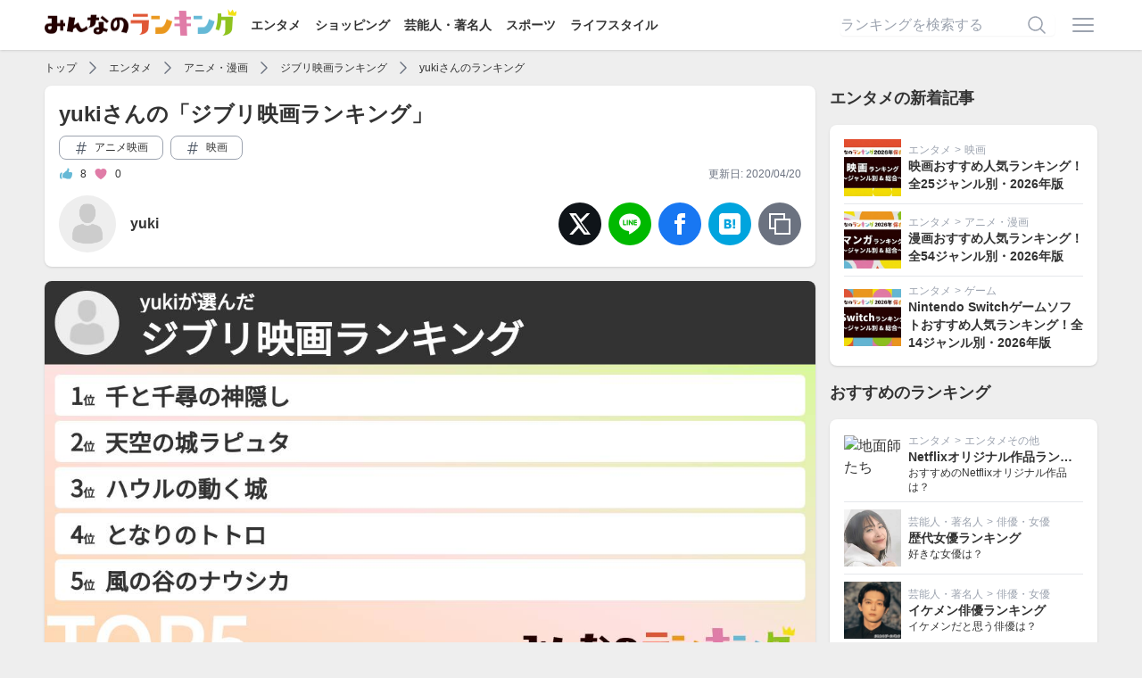

--- FILE ---
content_type: text/html; charset=utf-8
request_url: https://ranking.net/rankings/best-popular-ghibli-movies/d6af16e5
body_size: 14243
content:
<!DOCTYPE html><html lang="ja"><head><title>yukiさんの「ジブリ映画ランキング」 | みんなのランキング</title>
<link rel="canonical" href="https://ranking.net/rankings/best-popular-ghibli-movies/d6af16e5">
<meta name="robots" content="noindex, follow">
<meta property="og:site_name" content="みんなのランキング">
<meta property="og:title" content="yukiさんの「ジブリ映画ランキング」">
<meta property="og:description" content="1位～5位まで発表！あなたも自分のランキングを作って投票に参加しよう！">
<meta property="og:type" content="article">
<meta property="og:url" content="https://ranking.net/rankings/best-popular-ghibli-movies/d6af16e5">
<meta property="og:image" content="https://img.ranking.net/ogp/best-popular-ghibli-movies/d6af16e5.jpg">
<meta property="og:locale" content="ja_JP">
<meta property="fb:app_id" content="414592198979971">
<meta name="twitter:card" content="summary_large_image">
<meta name="twitter:title" content="yukiさんの「ジブリ映画ランキング」">
<meta name="twitter:image" content="https://img.ranking.net/ogp/best-popular-ghibli-movies/d6af16e5.jpg"><meta name="csrf-param" content="authenticity_token" />
<meta name="csrf-token" content="RLnx9PLbJLdt8jH-HWQOVfIy2ScKV-nyreG5LOtNaFmhoqQhOx3RMD1nGT3fvi9lm0sn1d9739UjVAn7EzPd0Q" /><link rel="stylesheet" href="/assets/application-9da482eb89444d69466324fd0dbe5230080be29c2c088032edcd8b64e0e2e615.css" media="all" /><script src="/dist/application.bb2cd2a12ba1b06314d0.js"></script><script src="/dist/delay.fb9de5a955d52da01f2d.js" defer="defer"></script><meta content="width=device-width,initial-scale=1" name="viewport" /><link href="/apple-touch-icon.png" rel="apple-touch-icon" sizes="180x180" /><link href="/site.webmanifest" rel="manifest" /><link color="#f76439" href="/safari-pinned-tab.svg" rel="mask-icon" /><meta content="#da532c" name="msapplication-TileColor" /><meta content="#ffffff" name="theme-color" /><script async="async" src="https://www.googletagmanager.com/gtag/js?id=UA-127253688-4"></script><script>window.dataLayer = window.dataLayer || [];
function gtag(){dataLayer.push(arguments);}
gtag('js', new Date());
gtag('config', 'UA-127253688-4');
(function(w,d,s,l,i){w[l]=w[l]||[];w[l].push({'gtm.start':new Date().getTime(),event:'gtm.js'});var f=d.getElementsByTagName(s)[0],j=d.createElement(s),dl=l!='dataLayer'?'&l='+l:'';j.async=true;j.src='https://www.googletagmanager.com/gtm.js?id='+i+dl;f.parentNode.insertBefore(j,f);})(window,document,'script','dataLayer','GTM-T5SWMVC');</script><script>window.gnsrcmd = window.gnsrcmd || {};
gnsrcmd.cmd = gnsrcmd.cmd || [];</script><script async="async" src="//rj.gssprt.jp/rm/213/857/m213857.js"></script></head><body class="flex flex-col min-h-screen"><noscript><iframe height="0" src="https://www.googletagmanager.com/ns.html?id=GTM-T5SWMVC" style="display:none;visibility:hidden" width="0"></iframe></noscript><header class="bg-white shadow z-30 py-3"><div class="relative flex container items-center justify-between"><div><a href="/"><img class="inline-block -mt-2" alt="みんなのランキング" src="/assets/logo-a6858a36ce0e041d1ba2d2bb697f062945d097c937364831959a0891f45d7291.png" width="215" height="30" /></a><div class="hidden lg:inline-block"><a class="text-sm font-bold ml-4" href="/entertainment">エンタメ</a><a class="text-sm font-bold ml-4" href="/shopping">ショッピング</a><a class="text-sm font-bold ml-4" href="/celebrity">芸能人・著名人</a><a class="text-sm font-bold ml-4" href="/sports">スポーツ</a><a class="text-sm font-bold ml-4" href="/lifestyle">ライフスタイル</a></div></div><div class="flex items-center"><form class="relative w-60 mr-4 hidden lg:inline-block" action="/search" accept-charset="UTF-8" method="get"><input name="utf8" type="hidden" value="&#x2713;" autocomplete="off" /><input placeholder="ランキングを検索する" class="input" type="text" name="q" id="q" /><button name="button" type="submit" class="absolute border-none bg-transparent top-1/2 right-2 transform -translate-y-1/2"><svg xmlns="http://www.w3.org/2000/svg" viewbox="0 0 24 24" fill="currentColor" aria-hidden="true" class="w-6 h-6 text-gray-400">
  <path fill-rule="evenodd" d="M10.5 3.75a6.75 6.75 0 100 13.5 6.75 6.75 0 000-13.5zM2.25 10.5a8.25 8.25 0 1114.59 5.28l4.69 4.69a.75.75 0 11-1.06 1.06l-4.69-4.69A8.25 8.25 0 012.25 10.5z" clip-rule="evenodd"></path>
</svg>
</button></form><a class="inline-block" onclick="$(&quot;#js-menu&quot;).toggle()" href="javascript:void(0)"><svg xmlns="http://www.w3.org/2000/svg" viewbox="0 0 24 24" fill="currentColor" aria-hidden="true" class="w-8 h-8 text-gray-400">
  <path fill-rule="evenodd" d="M3 6.75A.75.75 0 013.75 6h16.5a.75.75 0 010 1.5H3.75A.75.75 0 013 6.75zM3 12a.75.75 0 01.75-.75h16.5a.75.75 0 010 1.5H3.75A.75.75 0 013 12zm0 5.25a.75.75 0 01.75-.75h16.5a.75.75 0 010 1.5H3.75a.75.75 0 01-.75-.75z" clip-rule="evenodd"></path>
</svg>
</a></div><div class="menu" id="js-menu" style="display: none"><div class="md:hidden"><a class="text-right" onclick="$(&quot;#js-menu&quot;).toggle()" href="javascript:void(0)"><svg xmlns="http://www.w3.org/2000/svg" viewbox="0 0 24 24" fill="currentColor" aria-hidden="true" class="w-6 h-6 inline-block">
  <path fill-rule="evenodd" d="M5.47 5.47a.75.75 0 011.06 0L12 10.94l5.47-5.47a.75.75 0 111.06 1.06L13.06 12l5.47 5.47a.75.75 0 11-1.06 1.06L12 13.06l-5.47 5.47a.75.75 0 01-1.06-1.06L10.94 12 5.47 6.53a.75.75 0 010-1.06z" clip-rule="evenodd"></path>
</svg>
</a><span>ランキング検索</span><form class="relative px-4 py-2" action="/search" accept-charset="UTF-8" method="get"><input name="utf8" type="hidden" value="&#x2713;" autocomplete="off" /><input placeholder="ランキングを検索する" class="input" type="text" name="q" id="q" /><button name="button" type="submit" class="absolute border-none bg-transparent top-1/2 right-6 transform -translate-y-1/2"><svg xmlns="http://www.w3.org/2000/svg" viewbox="0 0 24 24" fill="currentColor" aria-hidden="true" class="w-6 h-6   text-gray-400">
  <path fill-rule="evenodd" d="M10.5 3.75a6.75 6.75 0 100 13.5 6.75 6.75 0 000-13.5zM2.25 10.5a8.25 8.25 0 1114.59 5.28l4.69 4.69a.75.75 0 11-1.06 1.06l-4.69-4.69A8.25 8.25 0 012.25 10.5z" clip-rule="evenodd"></path>
</svg>
</button></form><span>カテゴリ</span><a href="/">トップページ</a><a href="https://ranking.net/entertainment">エンタメ</a><a href="https://ranking.net/shopping">ショッピング</a><a href="https://ranking.net/celebrity">芸能人・著名人</a><a href="https://ranking.net/sports">スポーツ</a><a href="https://ranking.net/lifestyle">ライフスタイル</a><span>会員メニュー</span></div><a rel="nofollow" href="/login">ログイン</a><a rel="nofollow" href="/register">会員登録</a></div></div></header><main class="grow"><div class="container"><script type="application/ld+json">{
  "@context": "http://schema.org",
  "@type": "BreadcrumbList",
  "itemListElement": [
    {
      "@type": "ListItem",
      "position": 1,
      "item": {
        "@id": "https://ranking.net/",
        "name": "TOP"
      }
    },
    {
      "@type": "ListItem",
      "position": 2,
      "item": {
        "@id": "https://ranking.net/entertainment",
        "name": "エンタメ"
      }
    },
    {
      "@type": "ListItem",
      "position": 3,
      "item": {
        "@id": "https://ranking.net/entertainment/anime",
        "name": "アニメ・漫画"
      }
    },
    {
      "@type": "ListItem",
      "position": 4,
      "item": {
        "@id": "https://ranking.net/rankings/best-popular-ghibli-movies",
        "name": "ジブリ映画ランキング"
      }
    },
    {
      "@type": "ListItem",
      "position": 5,
      "item": {
        "@id": "https://ranking.net/rankings/best-popular-ghibli-movies/d6af16e5",
        "name": "yukiさんのランキング"
      }
    }
  ]
}</script><div class="flex items-center overflow-x-auto whitespace-nowrap h-6 text-xs my-2"><a class="shrink-0" href="/">トップ</a><svg xmlns="http://www.w3.org/2000/svg" viewbox="0 0 24 24" fill="currentColor" aria-hidden="true" class="shrink-0 inline-block w-5 h-5 text-gray-500 mx-2">
  <path fill-rule="evenodd" d="M16.28 11.47a.75.75 0 010 1.06l-7.5 7.5a.75.75 0 01-1.06-1.06L14.69 12 7.72 5.03a.75.75 0 011.06-1.06l7.5 7.5z" clip-rule="evenodd"></path>
</svg>
<a class="shrink-0" href="https://ranking.net/entertainment">エンタメ</a><svg xmlns="http://www.w3.org/2000/svg" viewbox="0 0 24 24" fill="currentColor" aria-hidden="true" class="shrink-0 inline-block w-5 h-5 text-gray-500 mx-2">
  <path fill-rule="evenodd" d="M16.28 11.47a.75.75 0 010 1.06l-7.5 7.5a.75.75 0 01-1.06-1.06L14.69 12 7.72 5.03a.75.75 0 011.06-1.06l7.5 7.5z" clip-rule="evenodd"></path>
</svg>
<a class="shrink-0" href="https://ranking.net/entertainment/anime">アニメ・漫画</a><svg xmlns="http://www.w3.org/2000/svg" viewbox="0 0 24 24" fill="currentColor" aria-hidden="true" class="shrink-0 inline-block w-5 h-5 text-gray-500 mx-2">
  <path fill-rule="evenodd" d="M16.28 11.47a.75.75 0 010 1.06l-7.5 7.5a.75.75 0 01-1.06-1.06L14.69 12 7.72 5.03a.75.75 0 011.06-1.06l7.5 7.5z" clip-rule="evenodd"></path>
</svg>
<a class="shrink-0" href="https://ranking.net/rankings/best-popular-ghibli-movies">ジブリ映画ランキング</a><svg xmlns="http://www.w3.org/2000/svg" viewbox="0 0 24 24" fill="currentColor" aria-hidden="true" class="shrink-0 inline-block w-5 h-5 text-gray-500 mx-2">
  <path fill-rule="evenodd" d="M16.28 11.47a.75.75 0 010 1.06l-7.5 7.5a.75.75 0 01-1.06-1.06L14.69 12 7.72 5.03a.75.75 0 011.06-1.06l7.5 7.5z" clip-rule="evenodd"></path>
</svg>
<a class="shrink-0" href="https://ranking.net/rankings/best-popular-ghibli-movies/d6af16e5">yukiさんのランキング</a></div><div class="lg:flex lg:space-x-4"><div class="grow"><div class="box"><h1 class="text-xl sm:text-2xl font-bold">yukiさんの「ジブリ映画ランキング」</h1><ul class="flex flex-wrap text-xs"><li class="mt-2 mr-2"><a class="block border border-gray-400 rounded-lg py-1 px-4" href="/tags/00ee59"><svg xmlns="http://www.w3.org/2000/svg" viewbox="0 0 24 24" fill="currentColor" aria-hidden="true" class="inline-block h-4 w-4 mr-1 text-gray-600">
  <path fill-rule="evenodd" d="M11.097 1.515a.75.75 0 01.589.882L10.666 7.5h4.47l1.079-5.397a.75.75 0 111.47.294L16.665 7.5h3.585a.75.75 0 010 1.5h-3.885l-1.2 6h3.585a.75.75 0 010 1.5h-3.885l-1.08 5.397a.75.75 0 11-1.47-.294l1.02-5.103h-4.47l-1.08 5.397a.75.75 0 01-1.47-.294l1.02-5.103H3.75a.75.75 0 110-1.5h3.885l1.2-6H5.25a.75.75 0 010-1.5h3.885l1.08-5.397a.75.75 0 01.882-.588zM10.365 9l-1.2 6h4.47l1.2-6h-4.47z" clip-rule="evenodd"></path>
</svg>
アニメ映画</a></li><li class="mt-2 mr-2"><a class="block border border-gray-400 rounded-lg py-1 px-4" href="/tags/01c612"><svg xmlns="http://www.w3.org/2000/svg" viewbox="0 0 24 24" fill="currentColor" aria-hidden="true" class="inline-block h-4 w-4 mr-1 text-gray-600">
  <path fill-rule="evenodd" d="M11.097 1.515a.75.75 0 01.589.882L10.666 7.5h4.47l1.079-5.397a.75.75 0 111.47.294L16.665 7.5h3.585a.75.75 0 010 1.5h-3.885l-1.2 6h3.585a.75.75 0 010 1.5h-3.885l-1.08 5.397a.75.75 0 11-1.47-.294l1.02-5.103h-4.47l-1.08 5.397a.75.75 0 01-1.47-.294l1.02-5.103H3.75a.75.75 0 110-1.5h3.885l1.2-6H5.25a.75.75 0 010-1.5h3.885l1.08-5.397a.75.75 0 01.882-.588zM10.365 9l-1.2 6h4.47l1.2-6h-4.47z" clip-rule="evenodd"></path>
</svg>
映画</a></li></ul><div class="flex text-xs mt-2"><div class="grow flex items-center"><svg xmlns="http://www.w3.org/2000/svg" viewbox="0 0 24 24" fill="currentColor" aria-hidden="true" class="inline-block w-4 h-4 text-minran-blue mr-2">
  <path d="M7.493 18.75c-.425 0-.82-.236-.975-.632A7.48 7.48 0 016 15.375c0-1.75.599-3.358 1.602-4.634.151-.192.373-.309.6-.397.473-.183.89-.514 1.212-.924a9.042 9.042 0 012.861-2.4c.723-.384 1.35-.956 1.653-1.715a4.498 4.498 0 00.322-1.672V3a.75.75 0 01.75-.75 2.25 2.25 0 012.25 2.25c0 1.152-.26 2.243-.723 3.218-.266.558.107 1.282.725 1.282h3.126c1.026 0 1.945.694 2.054 1.715.045.422.068.85.068 1.285a11.95 11.95 0 01-2.649 7.521c-.388.482-.987.729-1.605.729H14.23c-.483 0-.964-.078-1.423-.23l-3.114-1.04a4.501 4.501 0 00-1.423-.23h-.777zM2.331 10.977a11.969 11.969 0 00-.831 4.398 12 12 0 00.52 3.507c.26.85 1.084 1.368 1.973 1.368H4.9c.445 0 .72-.498.523-.898a8.963 8.963 0 01-.924-3.977c0-1.708.476-3.305 1.302-4.666.245-.403-.028-.959-.5-.959H4.25c-.832 0-1.612.453-1.918 1.227z"></path>
</svg>
<span class="mr-2">8</span><svg xmlns="http://www.w3.org/2000/svg" viewbox="0 0 24 24" fill="currentColor" aria-hidden="true" class="inline-block w-4 h-4 text-minran-pink mr-2">
  <path d="M11.645 20.91l-.007-.003-.022-.012a15.247 15.247 0 01-.383-.218 25.18 25.18 0 01-4.244-3.17C4.688 15.36 2.25 12.174 2.25 8.25 2.25 5.322 4.714 3 7.688 3A5.5 5.5 0 0112 5.052 5.5 5.5 0 0116.313 3c2.973 0 5.437 2.322 5.437 5.25 0 3.925-2.438 7.111-4.739 9.256a25.175 25.175 0 01-4.244 3.17 15.247 15.247 0 01-.383.219l-.022.012-.007.004-.003.001a.752.752 0 01-.704 0l-.003-.001z"></path>
</svg>
<span>0</span></div><div class="shrink-0 flex items-center text-gray-500">更新日: 2020/04/20</div></div><div class="md:flex"><div class="relative grow flex items-center mt-4"><img alt="yuki" class="js-lozad h-16 w-16 rounded-full mr-4" data-src="/assets/no-user-icon-5cca1db4075b5fdc2607779373dd9c123288bca9db963aaee944394b0d692de0.png" src="/assets/no-image-b2a3fdc7ae8f1673e511b738012d82087a0377c852a82f0ae99edd4688847e97.png" width="450" height="450" /><div><p class="font-bold"><a class="wrap-link" href="/users/yukiy156">yuki</a></p></div></div><div class="flex-0 flex items-center justify-center"><div class="flex space-x-2 text-white justify-center mt-4"><a target="_blank" class="no-style-button w-12 h-12 rounded-full bg-twitter" href="https://twitter.com/intent/tweet?text=yuki%E3%81%8C%E9%81%B8%E3%82%93%E3%81%A0+%23%E3%82%B8%E3%83%96%E3%83%AA%E6%98%A0%E7%94%BB%E3%83%A9%E3%83%B3%E3%82%AD%E3%83%B3%E3%82%B0%0A%0A1%E4%BD%8D%3A+%23%E5%8D%83%E3%81%A8%E5%8D%83%E5%B0%8B%E3%81%AE%E7%A5%9E%E9%9A%A0%E3%81%97%0A2%E4%BD%8D%3A+%23%E5%A4%A9%E7%A9%BA%E3%81%AE%E5%9F%8E%E3%83%A9%E3%83%94%E3%83%A5%E3%82%BF%0A3%E4%BD%8D%3A+%23%E3%83%8F%E3%82%A6%E3%83%AB%E3%81%AE%E5%8B%95%E3%81%8F%E5%9F%8E%0A%0A%E2%96%BC%E8%A9%B3%E3%81%97%E3%81%8F%E3%81%AF%E3%81%93%E3%81%A1%E3%82%89%0Ahttps%3A%2F%2Franking.net%2Frankings%2Fbest-popular-ghibli-movies%2Fd6af16e5+%23%E3%81%BF%E3%82%93%E3%81%AA%E3%81%AE%E3%83%A9%E3%83%B3%E3%82%AD%E3%83%B3%E3%82%B0+%40minran_official%E3%81%8B%E3%82%89"><svg aria-label="X" class="h-6 w-6" fill="currentColor" viewBox="0 0 24 24" xmlns="http://www.w3.org/2000/svg"><path d="M19.633 0h3.771L13.8 10.207 24 24h-7.41l-5.79-7.51L3.9 24H.124L8.952 13.956 0 0h7.563l5.247 6.917L19.633 0Zm-1.323 21.574h2.088L6.731 2.426H4.55L18.31 21.574Z"></path></svg></a><a class="no-style-button w-12 h-12 rounded-full bg-line" href="https://line.naver.jp/R/msg/text/?https%3A%2F%2Franking.net%2Frankings%2Fbest-popular-ghibli-movies%2Fd6af16e5"><svg class="h-6 w-6" fill="currentColor" viewBox="0 0 24 24" xmlns="http://www.w3.org/2000/svg"><path d="m12 .5c-6.615 0-12 4.398-12 9.803 0 4.841 4.27 8.897 10.035 9.668.391.083.923.26 1.058.594.12.303.079.771.038 1.087l-.164 1.026c-.045.303-.24 1.193 1.049.649 1.291-.542 6.916-4.104 9.436-7.019 1.724-1.9 2.548-3.847 2.548-6.005 0-5.405-5.385-9.803-12-9.803zm-4.697 13.017h-2.386c-.345 0-.63-.287-.63-.633v-4.801c0-.347.285-.634.63-.634.348 0 .63.287.63.634v4.167h1.756c.348 0 .629.285.629.634 0 .346-.282.633-.629.633zm2.466-.633c0 .346-.282.633-.631.633-.345 0-.627-.287-.627-.633v-4.801c0-.347.282-.634.63-.634.346 0 .628.287.628.634zm5.741 0c0 .272-.174.513-.432.6-.064.021-.133.031-.199.031-.211 0-.391-.091-.51-.252l-2.443-3.338v2.958c0 .346-.279.633-.631.633-.346 0-.626-.287-.626-.633v-4.8c0-.272.173-.513.43-.599.06-.023.136-.033.194-.033.195 0 .375.105.495.256l2.462 3.351v-2.975c0-.347.282-.634.63-.634.345 0 .63.287.63.634zm3.855-3.035c.349 0 .63.287.63.635 0 .347-.281.634-.63.634h-1.755v1.132h1.755c.349 0 .63.285.63.634 0 .346-.281.633-.63.633h-2.386c-.345 0-.627-.287-.627-.633v-4.801c0-.347.282-.634.63-.634h2.386c.346 0 .627.287.627.634 0 .351-.281.634-.63.634h-1.755v1.132z"></path></svg></a><a onclick="window.open(this.href, &#39;FBwindow&#39;, &#39;width=650, height=450, menubar=no, toolbar=no, scrollbars=yes&#39;); return false;" class="no-style-button w-12 h-12 rounded-full bg-facebook" href="https://www.facebook.com/share.php?u=https%3A%2F%2Franking.net%2Frankings%2Fbest-popular-ghibli-movies%2Fd6af16e5"><svg class="h-6 w-6" fill="currentColor" viewBox="0 0 24 24" xmlns="http://www.w3.org/2000/svg"><path d="M9 8h-3v4h3v12h5v-12h3.642l.358-4h-4v-1.667c0-.955.192-1.333 1.115-1.333h2.885v-5h-3.808c-3.596 0-5.192 1.583-5.192 4.615v3.385z"></path></svg></a><a target="_blank" class="no-style-button w-12 h-12 rounded-full bg-hatena" href="http://b.hatena.ne.jp/entry/https://ranking.net/rankings/best-popular-ghibli-movies/d6af16e5"><svg class="h-6 w-6" fill="currentColor" viewBox="0 0 24 24" xmlns="http://www.w3.org/2000/svg"><path d="M20.47 0C22.42 0 24 1.58 24 3.53v16.94c0 1.95-1.58 3.53-3.53 3.53H3.53C1.58 24 0 22.42 0 20.47V3.53C0 1.58 1.58 0 3.53 0h16.94zm-3.705 14.47c-.78 0-1.41.63-1.41 1.41s.63 1.414 1.41 1.414 1.41-.645 1.41-1.425-.63-1.41-1.41-1.41zM8.61 17.247c1.2 0 2.056-.042 2.58-.12.526-.084.976-.222 1.32-.412.45-.232.78-.564 1.02-.99s.36-.915.36-1.48c0-.78-.21-1.403-.63-1.87-.42-.48-.99-.734-1.74-.794.66-.18 1.156-.45 1.456-.81.315-.344.465-.824.465-1.424 0-.48-.103-.885-.3-1.26-.21-.36-.493-.645-.883-.87-.345-.195-.735-.315-1.215-.405-.464-.074-1.29-.12-2.474-.12H5.654v10.486H8.61zm.736-4.185c.705 0 1.185.088 1.44.262.27.18.39.495.39.93 0 .405-.135.69-.42.855-.27.18-.765.254-1.44.254H8.31v-2.297h1.05zm8.656.706v-7.06h-2.46v7.06H18zM8.925 9.08c.71 0 1.185.08 1.432.24.245.16.367.435.367.83 0 .38-.13.646-.39.804-.265.154-.747.232-1.452.232h-.57V9.08h.615z"></path></svg></a><a class="no-style-button w-12 h-12 rounded-full bg-gray-500" onclick="_copyUrl()" href="javascript:void(0)"><svg class="h-6 w-6" fill="currentColor" viewBox="0 0 24 24" xmlns="http://www.w3.org/2000/svg"><path d="M18 6v-6h-18v18h6v6h18v-18h-6zm-12 10h-4v-14h14v4h-10v10zm16 6h-14v-14h14v14z"></path></svg></a></div><script>const _copyUrl = function() {
  const element = $(`<textarea style='position: fixed; left: -1000px;'>${location.href}</textarea>`)
  $("body").append(element)
  element.select()
  document.execCommand("copy")
  element.remove()
  alert("URLをコピーしました。")
}</script></div></div></div><div class="fit-box text-sm overflow-hidden mt-4"><img alt="yukiさんの「ジブリ映画ランキング」" style="display: none" onload="$(this).show()" onerror="$(&quot;#js-wait&quot;).show(); $(this).remove()" data-src="https://img.ranking.net/ogp/best-popular-ghibli-movies/d6af16e5.jpg" class="js-lozad" src="/assets/no-image-b2a3fdc7ae8f1673e511b738012d82087a0377c852a82f0ae99edd4688847e97.png" /><div class="bg-gray-100 flex items-center justify-center h-[200px]" id="js-wait" style="display: none"><div class="text-center"><p class="font-bold text-2xl text-gray-500">SNSシェア用の画像作成中</p><p class="text-xs text-gray-500">SNSでシェアしやすいように、yukiさんの専用ランキング画像を作成しています。<br />作成完了までしばらくお待ち下さい。</p></div></div><div class="p-4"><p class="text-center">ランキング結果をSNSでシェアしよう</p><a target="_blank" class="button bg-twitter w-80 max-w-full mt-4" href="https://twitter.com/intent/tweet?text=yuki%E3%81%8C%E9%81%B8%E3%82%93%E3%81%A0+%23%E3%82%B8%E3%83%96%E3%83%AA%E6%98%A0%E7%94%BB%E3%83%A9%E3%83%B3%E3%82%AD%E3%83%B3%E3%82%B0%0A%0A1%E4%BD%8D%3A+%23%E5%8D%83%E3%81%A8%E5%8D%83%E5%B0%8B%E3%81%AE%E7%A5%9E%E9%9A%A0%E3%81%97%0A2%E4%BD%8D%3A+%23%E5%A4%A9%E7%A9%BA%E3%81%AE%E5%9F%8E%E3%83%A9%E3%83%94%E3%83%A5%E3%82%BF%0A3%E4%BD%8D%3A+%23%E3%83%8F%E3%82%A6%E3%83%AB%E3%81%AE%E5%8B%95%E3%81%8F%E5%9F%8E%0A%0A%E2%96%BC%E8%A9%B3%E3%81%97%E3%81%8F%E3%81%AF%E3%81%93%E3%81%A1%E3%82%89%0Ahttps%3A%2F%2Franking.net%2Frankings%2Fbest-popular-ghibli-movies%2Fd6af16e5+%23%E3%81%BF%E3%82%93%E3%81%AA%E3%81%AE%E3%83%A9%E3%83%B3%E3%82%AD%E3%83%B3%E3%82%B0+%40minran_official%E3%81%8B%E3%82%89">Twitterでシェア</a></div></div><div class="grid md:grid-cols-2 gap-2 mt-4"><a class="button bg-minran-red w-full" href="/rankings/best-popular-ghibli-movies">総合ランキングを見る</a><a class="button bg-minran-blue w-full" rel="nofollow" data-remote="true" href="/ranking/search?ranking=best-popular-ghibli-movies">ランキングを作成・編集する</a></div><div class="ranking-ribbon mt-4 mb-8"><h2>ランキング結果</h2></div><div class="fit-box overflow-hidden mt-4" data-item="0e2a1a" id="0e2a1a"><div class="p-4"><h3 class="relative text-xl font-bold pl-16"><strong class="ranking-num"><span>1</span>位</strong><a href="/items/0e2a1a">千と千尋の神隠し</a></h3><div class="sm:flex sm:space-x-4 mt-4"><div class="sm:shrink-0"><a href="/items/0e2a1a"><img alt="千と千尋の神隠し" class="js-lozad w-60 h-60 object-cover max-w-full mx-auto" data-src="https://m.media-amazon.com/images/I/51KX4zMgahL._SS500_.jpg" src="/assets/no-image-b2a3fdc7ae8f1673e511b738012d82087a0377c852a82f0ae99edd4688847e97.png" width="500" height="500" /></a><p class="text-xs text-right mt-2">引用元: <a target="_blank" class="text-minran-blue underline" href="https://www.amazon.co.jp/dp/B00K73479A?tag=minran-22&amp;linkCode=ogi&amp;th=1&amp;psc=1">Amazon</a></p></div><div class="sm:grow"><table class="w-full text-xs mt-4 sm:mt-0"><tr class="first:border-t border-b"><th class="w-24 md:w-40 text-left py-1">あらすじ・スト－リー</th><td class="py-1">両親の車で引っ越し先に向かう途中、千尋たちは不思議な街に迷い込んでしまった。なんとそこは、八百万の神々が訪れる街であり、普通の人間が踏み入れてはならない場所だった。<br>神々への料理を勝手に食べたことにより、両親は豚の姿に、千尋自身も消滅しかかっていたが、千尋のことを知っているという少年&quot;ハク&quot;に助けられる。</td></tr><tr class="first:border-t border-b"><th class="w-24 md:w-40 text-left py-1">制作年</th><td class="py-1">2001年</td></tr><tr class="first:border-t border-b"><th class="w-24 md:w-40 text-left py-1">上映時間</th><td class="py-1">124分</td></tr><tr class="first:border-t border-b"><th class="w-24 md:w-40 text-left py-1">監督</th><td class="py-1"><a href="https://ranking.net/items/372a91/">宮崎駿</a></td></tr><tr class="first:border-t border-b"><th class="w-24 md:w-40 text-left py-1">プロデューサー</th><td class="py-1">原徹</td></tr><tr class="first:border-t border-b"><th class="w-24 md:w-40 text-left py-1">メインキャスト</th><td class="py-1"><a href="https://ranking.net/items/f3513a/">柊瑠美</a>（<a href="https://ranking.net/items/8949ac/">荻野千尋</a>）、<a href="https://ranking.net/items/5e2b30/">入野自由</a>（<a href="https://ranking.net/items/f2bb2c/">ハク</a>）、<a href="https://ranking.net/items/6d78e2/">夏木マリ</a>（湯婆婆/銭婆）、<a href="https://ranking.net/items/ee58df/">菅原文太</a>（<a href="https://ranking.net/items/6926bf/">釜爺</a>）、玉井夕海（<a href="https://ranking.net/items/c61399/">リン</a>）ほか</td></tr><tr class="first:border-t border-b"><th class="w-24 md:w-40 text-left py-1">主題歌・挿入歌</th><td class="py-1"><a href="https://ranking.net/items/6c92df/">いつも何度でも / 木村弓</a></td></tr><tr class="first:border-t border-b"><th class="w-24 md:w-40 text-left py-1">制作会社</th><td class="py-1">スタジオジブリ</td></tr><tr class="first:border-t border-b"><th class="w-24 md:w-40 text-left py-1">公式サイト</th><td class="py-1">-</td></tr></table></div></div></div><div class="js-comment border-t p-4" data-user="d6af16e5"><h4 class="font-bold">いつまで経っても一番好き！</h4><p class="js-body text-sm mt-2">初めは弱気な主人公である千尋が様々な人に出会い成長し、強くたくましく生きる姿に感動しました。豚にされてしまった両親のために湯屋で働き、精神的に成長していく姿がいじらしくて、見る度に心の中でずっと応援してしまいます。また、ハクが美しくてかっこいい！ハクとの最後のシーンは涙なしには見れません。その他には様々なキャラの個性が強く見るたびにどんどん引き込まれていくような感覚になるので楽しくオススメです。</p><div class="flex justify-end mt-4"><div class="js-like flex border rounded-lg overflow-hidden mr-2"><a class="shrink-0 flex items-center space-x-2 hover:bg-gray-100 hover:no-underline py-1 px-2 border-r" rel="nofollow" data-method="post" data-remote="true" href="/like?item=0e2a1a&amp;ranking=best-popular-ghibli-movies&amp;type=good&amp;user=d6af16e5"><svg xmlns="http://www.w3.org/2000/svg" fill="none" viewbox="0 0 24 24" stroke-width="1.5" stroke="currentColor" aria-hidden="true" class="inline-block w-5 h-5">
  <path stroke-linecap="round" stroke-linejoin="round" d="M6.633 10.5c.806 0 1.533-.446 2.031-1.08a9.041 9.041 0 012.861-2.4c.723-.384 1.35-.956 1.653-1.715a4.498 4.498 0 00.322-1.672V3a.75.75 0 01.75-.75A2.25 2.25 0 0116.5 4.5c0 1.152-.26 2.243-.723 3.218-.266.558.107 1.282.725 1.282h3.126c1.026 0 1.945.694 2.054 1.715.045.422.068.85.068 1.285a11.95 11.95 0 01-2.649 7.521c-.388.482-.987.729-1.605.729H13.48c-.483 0-.964-.078-1.423-.23l-3.114-1.04a4.501 4.501 0 00-1.423-.23H5.904M14.25 9h2.25M5.904 18.75c.083.205.173.405.27.602.197.4-.078.898-.523.898h-.908c-.889 0-1.713-.518-1.972-1.368a12 12 0 01-.521-3.507c0-1.553.295-3.036.831-4.398C3.387 10.203 4.167 9.75 5 9.75h1.053c.472 0 .745.556.5.96a8.958 8.958 0 00-1.302 4.665c0 1.194.232 2.333.654 3.375z"></path>
</svg>
<span class="js-like-count text-xs">0</span></a><a class="shrink-0 hover:bg-gray-100 py-1 px-2" rel="nofollow" data-method="post" data-remote="true" href="/like?item=0e2a1a&amp;ranking=best-popular-ghibli-movies&amp;type=bad&amp;user=d6af16e5"><svg xmlns="http://www.w3.org/2000/svg" fill="none" viewbox="0 0 24 24" stroke-width="1.5" stroke="currentColor" aria-hidden="true" class="inline-block w-5 h-5">
  <path stroke-linecap="round" stroke-linejoin="round" d="M7.5 15h2.25m8.024-9.75c.011.05.028.1.052.148.591 1.2.924 2.55.924 3.977a8.96 8.96 0 01-.999 4.125m.023-8.25c-.076-.365.183-.75.575-.75h.908c.889 0 1.713.518 1.972 1.368.339 1.11.521 2.287.521 3.507 0 1.553-.295 3.036-.831 4.398C20.613 14.547 19.833 15 19 15h-1.053c-.472 0-.745-.556-.5-.96a8.95 8.95 0 00.303-.54m.023-8.25H16.48a4.5 4.5 0 01-1.423-.23l-3.114-1.04a4.5 4.5 0 00-1.423-.23H6.504c-.618 0-1.217.247-1.605.729A11.95 11.95 0 002.25 12c0 .434.023.863.068 1.285C2.427 14.306 3.346 15 4.372 15h3.126c.618 0 .991.724.725 1.282A7.471 7.471 0 007.5 19.5a2.25 2.25 0 002.25 2.25.75.75 0 00.75-.75v-.633c0-.573.11-1.14.322-1.672.304-.76.93-1.33 1.653-1.715a9.04 9.04 0 002.86-2.4c.498-.634 1.226-1.08 2.032-1.08h.384"></path>
</svg>
</a></div></div></div></div><div class="fit-box overflow-hidden mt-4" data-item="0ca748" id="0ca748"><div class="p-4"><h3 class="relative text-xl font-bold pl-16"><strong class="ranking-num"><span>2</span>位</strong><a href="/items/0ca748">天空の城ラピュタ</a></h3><div class="sm:flex sm:space-x-4 mt-4"><div class="sm:shrink-0"><a href="/items/0ca748"><img alt="天空の城ラピュタ" class="js-lozad w-60 h-60 object-cover max-w-full mx-auto" data-src="https://m.media-amazon.com/images/I/51mvIqLeiCL._SS500_.jpg" src="/assets/no-image-b2a3fdc7ae8f1673e511b738012d82087a0377c852a82f0ae99edd4688847e97.png" width="500" height="500" /></a><p class="text-xs text-right mt-2">引用元: <a target="_blank" class="text-minran-blue underline" href="https://www.amazon.co.jp/dp/B00005R5J4?tag=minran-22&amp;linkCode=ogi&amp;th=1&amp;psc=1">Amazon</a></p></div><div class="sm:grow"><table class="w-full text-xs mt-4 sm:mt-0"><tr class="first:border-t border-b"><th class="w-24 md:w-40 text-left py-1">あらすじ・スト－リー</th><td class="py-1">母から受け継いだ謎の青い石『飛行石』が理由で政府の特務機関に追われていたシータ。ムスカの手からシータを救い出したパズーとドーラ率いる空賊は、飛行戦艦ゴリアテを追って空へと向かう。しかし、逆にゴリアテに下に回り込まれ襲撃を受けてしまいピンチに陥る。パズーたちは攻撃を避けるため、船巨大な低気圧の塊『竜の巣』へと飛び込んだ。</td></tr><tr class="first:border-t border-b"><th class="w-24 md:w-40 text-left py-1">制作年</th><td class="py-1">1986年</td></tr><tr class="first:border-t border-b"><th class="w-24 md:w-40 text-left py-1">上映時間</th><td class="py-1">124分</td></tr><tr class="first:border-t border-b"><th class="w-24 md:w-40 text-left py-1">原作</th><td class="py-1">宮崎駿</td></tr><tr class="first:border-t border-b"><th class="w-24 md:w-40 text-left py-1">監督</th><td class="py-1"><a href="https://ranking.net/items/372a91/">宮崎駿</a></td></tr><tr class="first:border-t border-b"><th class="w-24 md:w-40 text-left py-1">プロデューサー</th><td class="py-1">高畑勲</td></tr><tr class="first:border-t border-b"><th class="w-24 md:w-40 text-left py-1">メインキャスト</th><td class="py-1"><a href="https://ranking.net/items/4fc3d3/">田中真弓</a>（<a href="https://ranking.net/items/b84f84/">パズー</a>）、横沢啓子（<a href="https://ranking.net/items/d6e5ce/">シータ</a>）、初井言榮（<a href="https://ranking.net/items/859fd9/">ドーラ</a>）、寺田農（<a href="https://ranking.net/items/51674b/">ムスカ</a>）、<a href="https://ranking.net/items/a141db/">糸博</a>（親方）ほか</td></tr><tr class="first:border-t border-b"><th class="w-24 md:w-40 text-left py-1">主題歌・挿入歌</th><td class="py-1">君をのせて / 井上杏美（現：井上あずみ）</td></tr><tr class="first:border-t border-b"><th class="w-24 md:w-40 text-left py-1">制作会社</th><td class="py-1">スタジオジブリ</td></tr><tr class="first:border-t border-b"><th class="w-24 md:w-40 text-left py-1">公式サイト</th><td class="py-1">-</td></tr><tr class="first:border-t border-b"><th class="w-24 md:w-40 text-left py-1">動画配信サービス</th><td class="py-1">U-NEXT：なし<br>Amazon Prime Video：なし<br>Netflix：なし<br>Hulu：なし</td></tr></table></div></div></div><div class="js-comment border-t p-4" data-user="d6af16e5"><h4 class="font-bold">音楽も最高</h4><p class="js-body text-sm mt-2">二人の主人公が助け合い、危機を切り抜け、世界を救うところがかっこいい。またキャラクターも海賊の人達も実は優しいなど、見所がたくさん！ジブリ映画は久石譲さんの音楽あってこそですが、特にラピュタは音楽との相乗効果が高く、空に浮かぶラピュタが最初に現れた場面は鳥肌モノです。</p><div class="flex justify-end mt-4"><div class="js-like flex border rounded-lg overflow-hidden mr-2"><a class="shrink-0 flex items-center space-x-2 hover:bg-gray-100 hover:no-underline py-1 px-2 border-r" rel="nofollow" data-method="post" data-remote="true" href="/like?item=0ca748&amp;ranking=best-popular-ghibli-movies&amp;type=good&amp;user=d6af16e5"><svg xmlns="http://www.w3.org/2000/svg" fill="none" viewbox="0 0 24 24" stroke-width="1.5" stroke="currentColor" aria-hidden="true" class="inline-block w-5 h-5">
  <path stroke-linecap="round" stroke-linejoin="round" d="M6.633 10.5c.806 0 1.533-.446 2.031-1.08a9.041 9.041 0 012.861-2.4c.723-.384 1.35-.956 1.653-1.715a4.498 4.498 0 00.322-1.672V3a.75.75 0 01.75-.75A2.25 2.25 0 0116.5 4.5c0 1.152-.26 2.243-.723 3.218-.266.558.107 1.282.725 1.282h3.126c1.026 0 1.945.694 2.054 1.715.045.422.068.85.068 1.285a11.95 11.95 0 01-2.649 7.521c-.388.482-.987.729-1.605.729H13.48c-.483 0-.964-.078-1.423-.23l-3.114-1.04a4.501 4.501 0 00-1.423-.23H5.904M14.25 9h2.25M5.904 18.75c.083.205.173.405.27.602.197.4-.078.898-.523.898h-.908c-.889 0-1.713-.518-1.972-1.368a12 12 0 01-.521-3.507c0-1.553.295-3.036.831-4.398C3.387 10.203 4.167 9.75 5 9.75h1.053c.472 0 .745.556.5.96a8.958 8.958 0 00-1.302 4.665c0 1.194.232 2.333.654 3.375z"></path>
</svg>
<span class="js-like-count text-xs">6</span></a><a class="shrink-0 hover:bg-gray-100 py-1 px-2" rel="nofollow" data-method="post" data-remote="true" href="/like?item=0ca748&amp;ranking=best-popular-ghibli-movies&amp;type=bad&amp;user=d6af16e5"><svg xmlns="http://www.w3.org/2000/svg" fill="none" viewbox="0 0 24 24" stroke-width="1.5" stroke="currentColor" aria-hidden="true" class="inline-block w-5 h-5">
  <path stroke-linecap="round" stroke-linejoin="round" d="M7.5 15h2.25m8.024-9.75c.011.05.028.1.052.148.591 1.2.924 2.55.924 3.977a8.96 8.96 0 01-.999 4.125m.023-8.25c-.076-.365.183-.75.575-.75h.908c.889 0 1.713.518 1.972 1.368.339 1.11.521 2.287.521 3.507 0 1.553-.295 3.036-.831 4.398C20.613 14.547 19.833 15 19 15h-1.053c-.472 0-.745-.556-.5-.96a8.95 8.95 0 00.303-.54m.023-8.25H16.48a4.5 4.5 0 01-1.423-.23l-3.114-1.04a4.5 4.5 0 00-1.423-.23H6.504c-.618 0-1.217.247-1.605.729A11.95 11.95 0 002.25 12c0 .434.023.863.068 1.285C2.427 14.306 3.346 15 4.372 15h3.126c.618 0 .991.724.725 1.282A7.471 7.471 0 007.5 19.5a2.25 2.25 0 002.25 2.25.75.75 0 00.75-.75v-.633c0-.573.11-1.14.322-1.672.304-.76.93-1.33 1.653-1.715a9.04 9.04 0 002.86-2.4c.498-.634 1.226-1.08 2.032-1.08h.384"></path>
</svg>
</a></div></div></div></div><div class="fit-box overflow-hidden mt-4" data-item="9c6650" id="9c6650"><div class="p-4"><h3 class="relative text-xl font-bold pl-16"><strong class="ranking-num"><span>3</span>位</strong><a href="/items/9c6650">ハウルの動く城</a></h3><div class="sm:flex sm:space-x-4 mt-4"><div class="sm:shrink-0"><a href="/items/9c6650"><img alt="ハウルの動く城" class="js-lozad w-60 h-60 object-cover max-w-full mx-auto" data-src="https://images-fe.ssl-images-amazon.com/images/I/516B38XBMSL._SS500_.jpg" src="/assets/no-image-b2a3fdc7ae8f1673e511b738012d82087a0377c852a82f0ae99edd4688847e97.png" width="500" height="500" /></a><p class="text-xs text-right mt-2">引用元: <a target="_blank" class="text-minran-blue underline" href="https://www.amazon.co.jp/dp/B000ARV0FW?tag=minran-22&amp;linkCode=ogi&amp;th=1&amp;psc=1">Amazon</a></p></div><div class="sm:grow"><table class="w-full text-xs mt-4 sm:mt-0"><tr class="first:border-t border-b"><th class="w-24 md:w-40 text-left py-1">あらすじ・スト－リー</th><td class="py-1">ソフィーはよくある帽子屋で働く普通の少女だった。ある日、兵隊に絡まれているところを魔法使いの青年&quot;ハウル&quot;に助けられるが、彼もまた追われていた。<br>ハウルと別れたその日の夜、ソフィーは荒れ地の魔女の呪いで90歳の老婆に姿を変えられてしまった。彼女こそが、昼間にハウルを追っていた張本人だった。<br>店にいられなくなり、町を出たソフィーは、不思議な&quot;動く城&quot;に出会う。</td></tr><tr class="first:border-t border-b"><th class="w-24 md:w-40 text-left py-1">制作年</th><td class="py-1">2004年</td></tr><tr class="first:border-t border-b"><th class="w-24 md:w-40 text-left py-1">上映時間</th><td class="py-1">119分</td></tr><tr class="first:border-t border-b"><th class="w-24 md:w-40 text-left py-1">原作</th><td class="py-1">ダイアナ・ウィン・ジョーンズ『魔法使いハウルと火の悪魔』</td></tr><tr class="first:border-t border-b"><th class="w-24 md:w-40 text-left py-1">監督</th><td class="py-1"><a href="https://ranking.net/items/372a91/">宮崎駿</a></td></tr><tr class="first:border-t border-b"><th class="w-24 md:w-40 text-left py-1">プロデューサー</th><td class="py-1">鈴木敏夫</td></tr><tr class="first:border-t border-b"><th class="w-24 md:w-40 text-left py-1">メインキャスト</th><td class="py-1"><a href="https://ranking.net/items/4c9a56/">倍賞千恵子</a>（ソフィー）、<a href="https://ranking.net/items/7dc7f2/">木村拓哉</a>（<a href="https://ranking.net/items/c6578c/">ハウル</a>）、<a href="https://ranking.net/items/da9964/">美輪明宏</a>（荒れ地の魔女）、我修院達也（<a href="https://ranking.net/items/38a113/">カルシファー</a>）、<a href="https://ranking.net/items/363f2a/">神木隆之介</a>（<a href="https://ranking.net/items/8f995f/">マルクル</a>）</td></tr><tr class="first:border-t border-b"><th class="w-24 md:w-40 text-left py-1">主題歌・挿入歌</th><td class="py-1"><a href="https://ranking.net/items/4c79c9/">世界の約束 / 倍賞千恵子</a></td></tr><tr class="first:border-t border-b"><th class="w-24 md:w-40 text-left py-1">制作会社</th><td class="py-1">スタジオジブリ</td></tr><tr class="first:border-t border-b"><th class="w-24 md:w-40 text-left py-1">公式サイト</th><td class="py-1">-</td></tr></table></div></div></div><div class="js-comment border-t p-4" data-user="d6af16e5"><h4 class="font-bold">とにかくハウルがかっこいい！</h4><p class="js-body text-sm mt-2">ハウルがすごくかっこよくて色気があって大好きなキャラクターです。ストーリー性はファンタジーですが、その中で描かれている心の成長や愛の物語にとても引き込まれました。何度も見る程大好きな作品です。</p><div class="flex justify-end mt-4"><div class="js-like flex border rounded-lg overflow-hidden mr-2"><a class="shrink-0 flex items-center space-x-2 hover:bg-gray-100 hover:no-underline py-1 px-2 border-r" rel="nofollow" data-method="post" data-remote="true" href="/like?item=9c6650&amp;ranking=best-popular-ghibli-movies&amp;type=good&amp;user=d6af16e5"><svg xmlns="http://www.w3.org/2000/svg" fill="none" viewbox="0 0 24 24" stroke-width="1.5" stroke="currentColor" aria-hidden="true" class="inline-block w-5 h-5">
  <path stroke-linecap="round" stroke-linejoin="round" d="M6.633 10.5c.806 0 1.533-.446 2.031-1.08a9.041 9.041 0 012.861-2.4c.723-.384 1.35-.956 1.653-1.715a4.498 4.498 0 00.322-1.672V3a.75.75 0 01.75-.75A2.25 2.25 0 0116.5 4.5c0 1.152-.26 2.243-.723 3.218-.266.558.107 1.282.725 1.282h3.126c1.026 0 1.945.694 2.054 1.715.045.422.068.85.068 1.285a11.95 11.95 0 01-2.649 7.521c-.388.482-.987.729-1.605.729H13.48c-.483 0-.964-.078-1.423-.23l-3.114-1.04a4.501 4.501 0 00-1.423-.23H5.904M14.25 9h2.25M5.904 18.75c.083.205.173.405.27.602.197.4-.078.898-.523.898h-.908c-.889 0-1.713-.518-1.972-1.368a12 12 0 01-.521-3.507c0-1.553.295-3.036.831-4.398C3.387 10.203 4.167 9.75 5 9.75h1.053c.472 0 .745.556.5.96a8.958 8.958 0 00-1.302 4.665c0 1.194.232 2.333.654 3.375z"></path>
</svg>
<span class="js-like-count text-xs">1</span></a><a class="shrink-0 hover:bg-gray-100 py-1 px-2" rel="nofollow" data-method="post" data-remote="true" href="/like?item=9c6650&amp;ranking=best-popular-ghibli-movies&amp;type=bad&amp;user=d6af16e5"><svg xmlns="http://www.w3.org/2000/svg" fill="none" viewbox="0 0 24 24" stroke-width="1.5" stroke="currentColor" aria-hidden="true" class="inline-block w-5 h-5">
  <path stroke-linecap="round" stroke-linejoin="round" d="M7.5 15h2.25m8.024-9.75c.011.05.028.1.052.148.591 1.2.924 2.55.924 3.977a8.96 8.96 0 01-.999 4.125m.023-8.25c-.076-.365.183-.75.575-.75h.908c.889 0 1.713.518 1.972 1.368.339 1.11.521 2.287.521 3.507 0 1.553-.295 3.036-.831 4.398C20.613 14.547 19.833 15 19 15h-1.053c-.472 0-.745-.556-.5-.96a8.95 8.95 0 00.303-.54m.023-8.25H16.48a4.5 4.5 0 01-1.423-.23l-3.114-1.04a4.5 4.5 0 00-1.423-.23H6.504c-.618 0-1.217.247-1.605.729A11.95 11.95 0 002.25 12c0 .434.023.863.068 1.285C2.427 14.306 3.346 15 4.372 15h3.126c.618 0 .991.724.725 1.282A7.471 7.471 0 007.5 19.5a2.25 2.25 0 002.25 2.25.75.75 0 00.75-.75v-.633c0-.573.11-1.14.322-1.672.304-.76.93-1.33 1.653-1.715a9.04 9.04 0 002.86-2.4c.498-.634 1.226-1.08 2.032-1.08h.384"></path>
</svg>
</a></div></div></div></div><div class="fit-box overflow-hidden mt-4" data-item="cd4d8a" id="cd4d8a"><div class="p-4"><h3 class="relative text-xl font-bold pl-16"><strong class="ranking-num"><span>4</span>位</strong><a href="/items/cd4d8a">となりのトトロ</a></h3><div class="sm:flex sm:space-x-4 mt-4"><div class="sm:shrink-0"><a href="/items/cd4d8a"><img alt="となりのトトロ" class="js-lozad w-60 h-60 object-cover max-w-full mx-auto" data-src="https://m.media-amazon.com/images/I/51udNRHUQzL._SS500_.jpg" src="/assets/no-image-b2a3fdc7ae8f1673e511b738012d82087a0377c852a82f0ae99edd4688847e97.png" width="500" height="500" /></a><p class="text-xs text-right mt-2">引用元: <a target="_blank" class="text-minran-blue underline" href="https://www.amazon.co.jp/dp/B00K72Q1VI?tag=minran-22&amp;linkCode=ogi&amp;th=1&amp;psc=1">Amazon</a></p></div><div class="sm:grow"><table class="w-full text-xs mt-4 sm:mt-0"><tr class="first:border-t border-b"><th class="w-24 md:w-40 text-left py-1">あらすじ・スト－リー</th><td class="py-1">母の療養のため、小さな農村の古い空き家に引っ越してきた草壁家。お隣のおばあちゃんに手伝ってもらいながら引っ越し作業をしていると、小学生の姉&quot;サツキ&quot;と妹の&quot;メイは&quot;不思議な小さい黒いお化けを見つけた。</td></tr><tr class="first:border-t border-b"><th class="w-24 md:w-40 text-left py-1">制作年</th><td class="py-1">1988年</td></tr><tr class="first:border-t border-b"><th class="w-24 md:w-40 text-left py-1">上映時間</th><td class="py-1">88分</td></tr><tr class="first:border-t border-b"><th class="w-24 md:w-40 text-left py-1">原作</th><td class="py-1">宮崎駿</td></tr><tr class="first:border-t border-b"><th class="w-24 md:w-40 text-left py-1">キャラクターデザイン</th><td class="py-1">佐藤好春</td></tr><tr class="first:border-t border-b"><th class="w-24 md:w-40 text-left py-1">監督</th><td class="py-1"><a href="https://ranking.net/items/372a91/">宮崎駿</a></td></tr><tr class="first:border-t border-b"><th class="w-24 md:w-40 text-left py-1">プロデューサー</th><td class="py-1">原徹</td></tr><tr class="first:border-t border-b"><th class="w-24 md:w-40 text-left py-1">メインキャスト</th><td class="py-1"><a href="https://ranking.net/items/398606/">日髙のり子</a>（サツキ）、坂本千夏（メイ）、糸井重里（<a href="https://ranking.net/items/7240aa/">お父さん</a>）、<a href="https://ranking.net/items/d39490/">島本須美</a>（<a href="https://ranking.net/items/86ee88/">お母さん</a>）、高木均（<a href="https://ranking.net/items/80c611/">大トトロ</a>）ほか</td></tr><tr class="first:border-t border-b"><th class="w-24 md:w-40 text-left py-1">主題歌・挿入歌</th><td class="py-1">となりのトトロ / 井上あずみ<br>さんぽ / 井上あずみ</td></tr><tr class="first:border-t border-b"><th class="w-24 md:w-40 text-left py-1">制作会社</th><td class="py-1">スタジオジブリ</td></tr><tr class="first:border-t border-b"><th class="w-24 md:w-40 text-left py-1">公式サイト</th><td class="py-1">-</td></tr></table></div></div></div><div class="js-comment border-t p-4" data-user="d6af16e5"><h4 class="font-bold">なかなか深い作品</h4><p class="js-body text-sm mt-2">この映画に関しては、都市伝説など様々な説がありますが、ストーリー自体はファンタジーで夢が有り、家族が思いやりがあって、人は助けたり助けられたりしながら生きていくものだと思いました。見る度に何か考えさせられるような作品です。</p><div class="flex justify-end mt-4"><div class="js-like flex border rounded-lg overflow-hidden mr-2"><a class="shrink-0 flex items-center space-x-2 hover:bg-gray-100 hover:no-underline py-1 px-2 border-r" rel="nofollow" data-method="post" data-remote="true" href="/like?item=cd4d8a&amp;ranking=best-popular-ghibli-movies&amp;type=good&amp;user=d6af16e5"><svg xmlns="http://www.w3.org/2000/svg" fill="none" viewbox="0 0 24 24" stroke-width="1.5" stroke="currentColor" aria-hidden="true" class="inline-block w-5 h-5">
  <path stroke-linecap="round" stroke-linejoin="round" d="M6.633 10.5c.806 0 1.533-.446 2.031-1.08a9.041 9.041 0 012.861-2.4c.723-.384 1.35-.956 1.653-1.715a4.498 4.498 0 00.322-1.672V3a.75.75 0 01.75-.75A2.25 2.25 0 0116.5 4.5c0 1.152-.26 2.243-.723 3.218-.266.558.107 1.282.725 1.282h3.126c1.026 0 1.945.694 2.054 1.715.045.422.068.85.068 1.285a11.95 11.95 0 01-2.649 7.521c-.388.482-.987.729-1.605.729H13.48c-.483 0-.964-.078-1.423-.23l-3.114-1.04a4.501 4.501 0 00-1.423-.23H5.904M14.25 9h2.25M5.904 18.75c.083.205.173.405.27.602.197.4-.078.898-.523.898h-.908c-.889 0-1.713-.518-1.972-1.368a12 12 0 01-.521-3.507c0-1.553.295-3.036.831-4.398C3.387 10.203 4.167 9.75 5 9.75h1.053c.472 0 .745.556.5.96a8.958 8.958 0 00-1.302 4.665c0 1.194.232 2.333.654 3.375z"></path>
</svg>
<span class="js-like-count text-xs">0</span></a><a class="shrink-0 hover:bg-gray-100 py-1 px-2" rel="nofollow" data-method="post" data-remote="true" href="/like?item=cd4d8a&amp;ranking=best-popular-ghibli-movies&amp;type=bad&amp;user=d6af16e5"><svg xmlns="http://www.w3.org/2000/svg" fill="none" viewbox="0 0 24 24" stroke-width="1.5" stroke="currentColor" aria-hidden="true" class="inline-block w-5 h-5">
  <path stroke-linecap="round" stroke-linejoin="round" d="M7.5 15h2.25m8.024-9.75c.011.05.028.1.052.148.591 1.2.924 2.55.924 3.977a8.96 8.96 0 01-.999 4.125m.023-8.25c-.076-.365.183-.75.575-.75h.908c.889 0 1.713.518 1.972 1.368.339 1.11.521 2.287.521 3.507 0 1.553-.295 3.036-.831 4.398C20.613 14.547 19.833 15 19 15h-1.053c-.472 0-.745-.556-.5-.96a8.95 8.95 0 00.303-.54m.023-8.25H16.48a4.5 4.5 0 01-1.423-.23l-3.114-1.04a4.5 4.5 0 00-1.423-.23H6.504c-.618 0-1.217.247-1.605.729A11.95 11.95 0 002.25 12c0 .434.023.863.068 1.285C2.427 14.306 3.346 15 4.372 15h3.126c.618 0 .991.724.725 1.282A7.471 7.471 0 007.5 19.5a2.25 2.25 0 002.25 2.25.75.75 0 00.75-.75v-.633c0-.573.11-1.14.322-1.672.304-.76.93-1.33 1.653-1.715a9.04 9.04 0 002.86-2.4c.498-.634 1.226-1.08 2.032-1.08h.384"></path>
</svg>
</a></div></div></div></div><div class="fit-box overflow-hidden mt-4" data-item="584664" id="584664"><div class="p-4"><h3 class="relative text-xl font-bold pl-16"><strong class="ranking-num"><span>5</span>位</strong><a href="/items/584664">風の谷のナウシカ</a></h3><div class="sm:flex sm:space-x-4 mt-4"><div class="sm:shrink-0"><a href="/items/584664"><img alt="風の谷のナウシカ" class="js-lozad w-60 h-60 object-cover max-w-full mx-auto" data-src="https://m.media-amazon.com/images/I/511UdymtRcL._SS500_.jpg" src="/assets/no-image-b2a3fdc7ae8f1673e511b738012d82087a0377c852a82f0ae99edd4688847e97.png" width="500" height="500" /></a><p class="text-xs text-right mt-2">引用元: <a target="_blank" class="text-minran-blue underline" href="https://www.amazon.co.jp/dp/B00K72FKBU?tag=minran-22&amp;linkCode=ogi&amp;th=1&amp;psc=1">Amazon</a></p></div><div class="sm:grow"><table class="w-full text-xs mt-4 sm:mt-0"><tr class="first:border-t border-b"><th class="w-24 md:w-40 text-left py-1">あらすじ・スト－リー</th><td class="py-1">巨神兵が地上のありとあらゆるものを焼き尽くした&quot;火の七日間&quot;から千年。世界は瘴気を発する腐海とわずかに残ったセラミックに覆われ、文明は崩壊し生き残った人類も腐海に住む巨大な蟲に脅かされ衰退の一途をたどっていた。<br>風の谷は酸の海から吹く風により腐海の侵略を受けることなく、のどかに暮らしてる集落。族長の娘であるナウシカは蟲笛などを用いて、蟲たちとも心を通わせることができる心優しい少女だった。</td></tr><tr class="first:border-t border-b"><th class="w-24 md:w-40 text-left py-1">原作</th><td class="py-1">宮崎駿</td></tr><tr class="first:border-t border-b"><th class="w-24 md:w-40 text-left py-1">監督</th><td class="py-1"><a href="https://ranking.net/items/372a91/">宮崎駿</a></td></tr><tr class="first:border-t border-b"><th class="w-24 md:w-40 text-left py-1">プロデューサー</th><td class="py-1">高畑勲</td></tr><tr class="first:border-t border-b"><th class="w-24 md:w-40 text-left py-1">メインキャスト</th><td class="py-1"><a href="https://ranking.net/items/d39490/">島本須美</a>（<a href="https://ranking.net/items/77b825/">ナウシカ</a>）、<a href="https://ranking.net/items/6a0d04/">納谷悟朗</a>（ユパ）、<a href="https://ranking.net/items/638d6c/">松田洋治</a>（<a href="https://ranking.net/items/a59ffa/">アスベル</a>）、<a href="https://ranking.net/items/d9ed66/">榊原良子</a>（<a href="https://ranking.net/items/574970/">クシャナ</a>）、家弓家正（クロトワ）ほか</td></tr><tr class="first:border-t border-b"><th class="w-24 md:w-40 text-left py-1">制作会社</th><td class="py-1">トップクラフト</td></tr><tr class="first:border-t border-b"><th class="w-24 md:w-40 text-left py-1">公式サイト</th><td class="py-1">-</td></tr><tr class="first:border-t border-b"><th class="w-24 md:w-40 text-left py-1">動画配信サービス</th><td class="py-1">U-NEXT：なし<br>Amazon Prime Video：なし<br>Netflix：なし<br>Hulu：なし</td></tr></table></div></div></div><div class="js-comment border-t p-4" data-user="d6af16e5"><h4 class="font-bold">生き物の大切さ</h4><p class="js-body text-sm mt-2">映画だけを観るならばかなり考えさせられる世界観があります。子供の頃に観て、ただ単純に出てくる生き物達が怖かった印象だったけれど、大人になって何回か観るうちに、人間と生き物の共存の大切さを教えてくれると思いました。また、ナウシカにはジブリのどのキャラクターよりも力強く凛とした女性の美しさがあると思います。</p><div class="flex justify-end mt-4"><div class="js-like flex border rounded-lg overflow-hidden mr-2"><a class="shrink-0 flex items-center space-x-2 hover:bg-gray-100 hover:no-underline py-1 px-2 border-r" rel="nofollow" data-method="post" data-remote="true" href="/like?item=584664&amp;ranking=best-popular-ghibli-movies&amp;type=good&amp;user=d6af16e5"><svg xmlns="http://www.w3.org/2000/svg" fill="none" viewbox="0 0 24 24" stroke-width="1.5" stroke="currentColor" aria-hidden="true" class="inline-block w-5 h-5">
  <path stroke-linecap="round" stroke-linejoin="round" d="M6.633 10.5c.806 0 1.533-.446 2.031-1.08a9.041 9.041 0 012.861-2.4c.723-.384 1.35-.956 1.653-1.715a4.498 4.498 0 00.322-1.672V3a.75.75 0 01.75-.75A2.25 2.25 0 0116.5 4.5c0 1.152-.26 2.243-.723 3.218-.266.558.107 1.282.725 1.282h3.126c1.026 0 1.945.694 2.054 1.715.045.422.068.85.068 1.285a11.95 11.95 0 01-2.649 7.521c-.388.482-.987.729-1.605.729H13.48c-.483 0-.964-.078-1.423-.23l-3.114-1.04a4.501 4.501 0 00-1.423-.23H5.904M14.25 9h2.25M5.904 18.75c.083.205.173.405.27.602.197.4-.078.898-.523.898h-.908c-.889 0-1.713-.518-1.972-1.368a12 12 0 01-.521-3.507c0-1.553.295-3.036.831-4.398C3.387 10.203 4.167 9.75 5 9.75h1.053c.472 0 .745.556.5.96a8.958 8.958 0 00-1.302 4.665c0 1.194.232 2.333.654 3.375z"></path>
</svg>
<span class="js-like-count text-xs">1</span></a><a class="shrink-0 hover:bg-gray-100 py-1 px-2" rel="nofollow" data-method="post" data-remote="true" href="/like?item=584664&amp;ranking=best-popular-ghibli-movies&amp;type=bad&amp;user=d6af16e5"><svg xmlns="http://www.w3.org/2000/svg" fill="none" viewbox="0 0 24 24" stroke-width="1.5" stroke="currentColor" aria-hidden="true" class="inline-block w-5 h-5">
  <path stroke-linecap="round" stroke-linejoin="round" d="M7.5 15h2.25m8.024-9.75c.011.05.028.1.052.148.591 1.2.924 2.55.924 3.977a8.96 8.96 0 01-.999 4.125m.023-8.25c-.076-.365.183-.75.575-.75h.908c.889 0 1.713.518 1.972 1.368.339 1.11.521 2.287.521 3.507 0 1.553-.295 3.036-.831 4.398C20.613 14.547 19.833 15 19 15h-1.053c-.472 0-.745-.556-.5-.96a8.95 8.95 0 00.303-.54m.023-8.25H16.48a4.5 4.5 0 01-1.423-.23l-3.114-1.04a4.5 4.5 0 00-1.423-.23H6.504c-.618 0-1.217.247-1.605.729A11.95 11.95 0 002.25 12c0 .434.023.863.068 1.285C2.427 14.306 3.346 15 4.372 15h3.126c.618 0 .991.724.725 1.282A7.471 7.471 0 007.5 19.5a2.25 2.25 0 002.25 2.25.75.75 0 00.75-.75v-.633c0-.573.11-1.14.322-1.672.304-.76.93-1.33 1.653-1.715a9.04 9.04 0 002.86-2.4c.498-.634 1.226-1.08 2.032-1.08h.384"></path>
</svg>
</a></div></div></div></div><div class="box mt-4" data-user="d6af16e5"><p class="text-center">このランキングに共感できましたか？</p><div class="w-60 mx-auto mt-4"><a class="js-feel shrink-0 feel-off mx-auto" rel="nofollow" data-method="post" data-remote="true" href="/feel?ranking=best-popular-ghibli-movies&amp;user=d6af16e5"><div><svg xmlns="http://www.w3.org/2000/svg" viewbox="0 0 24 24" fill="currentColor" aria-hidden="true" class="w-6 h-6 inline-block">
  <path d="M11.645 20.91l-.007-.003-.022-.012a15.247 15.247 0 01-.383-.218 25.18 25.18 0 01-4.244-3.17C4.688 15.36 2.25 12.174 2.25 8.25 2.25 5.322 4.714 3 7.688 3A5.5 5.5 0 0112 5.052 5.5 5.5 0 0116.313 3c2.973 0 5.437 2.322 5.437 5.25 0 3.925-2.438 7.111-4.739 9.256a25.175 25.175 0 01-4.244 3.17 15.247 15.247 0 01-.383.219l-.022.012-.007.004-.003.001a.752.752 0 01-.704 0l-.003-.001z"></path>
</svg>
<br class="sm:hidden" /><span class="js-feel-count inline-block text-xs sm:text-sm sm:mx-2">0</span><span class="hidden sm:inline-block">共感</span></div></a></div><a class="button bg-minran-green w-60 mt-4" href="/rankings/best-popular-ghibli-movies">総合ランキングをみる</a></div></div><div class="shrink-0 lg:w-[300px]"><h2 class="text-lg font-bold mt-4 lg:mt-0">エンタメの新着記事</h2><div class="box mt-4"><div class="relative flex items-center space-x-2"><img alt="映画おすすめ人気ランキング！全25ジャンル別・2026年版" class="js-lozad shrink-0 w-20 h-20 lg:w-16 lg:h-16 object-cover" data-src="https://img.ranking.net/uploads/ranking_article/image/77/b5/61/default_unnamed__1_.jpg?v=1767862888" src="/assets/no-image-b2a3fdc7ae8f1673e511b738012d82087a0377c852a82f0ae99edd4688847e97.png" /><div class="grow min-w-0"><p class="text-xs text-gray-400 truncate"><a class="relative z-20" href="/entertainment">エンタメ</a><span class="mx-1">></span><a class="relative z-20" href="/entertainment/movie">映画</a></p><p class="text-sm font-bold"><a class="wrap-link" href="/articles/movie-rankings">映画おすすめ人気ランキング！全25ジャンル別・2026年版</a></p></div></div><div class="relative flex items-center space-x-2 border-t mt-2 pt-2"><img alt="漫画おすすめ人気ランキング！全54ジャンル別・2026年版" class="js-lozad shrink-0 w-20 h-20 lg:w-16 lg:h-16 object-cover" data-src="https://img.ranking.net/uploads/ranking_article/image/65/b6/38/default_2026manga.jpg?v=1767859401" src="/assets/no-image-b2a3fdc7ae8f1673e511b738012d82087a0377c852a82f0ae99edd4688847e97.png" /><div class="grow min-w-0"><p class="text-xs text-gray-400 truncate"><a class="relative z-20" href="/entertainment">エンタメ</a><span class="mx-1">></span><a class="relative z-20" href="/entertainment/anime">アニメ・漫画</a></p><p class="text-sm font-bold"><a class="wrap-link" href="/articles/manga-rankings">漫画おすすめ人気ランキング！全54ジャンル別・2026年版</a></p></div></div><div class="relative flex items-center space-x-2 border-t mt-2 pt-2"><img alt="Nintendo Switchゲームソフトおすすめ人気ランキング！全14ジャンル別・2026年版" class="js-lozad shrink-0 w-20 h-20 lg:w-16 lg:h-16 object-cover" data-src="https://img.ranking.net/uploads/ranking_article/image/51/8e/88/default_unnamed__2_.jpg?v=1767862875" src="/assets/no-image-b2a3fdc7ae8f1673e511b738012d82087a0377c852a82f0ae99edd4688847e97.png" /><div class="grow min-w-0"><p class="text-xs text-gray-400 truncate"><a class="relative z-20" href="/entertainment">エンタメ</a><span class="mx-1">></span><a class="relative z-20" href="/entertainment/game">ゲーム</a></p><p class="text-sm font-bold"><a class="wrap-link" href="/articles/switch-rankings">Nintendo Switchゲームソフトおすすめ人気ランキング！全14ジャンル別・2026年版</a></p></div></div></div><h2 class="text-lg font-bold mt-4">おすすめのランキング</h2><div class="box mt-4"><div class="relative flex items-center space-x-2"><img alt="地面師たち" class="js-lozad shrink-0 w-20 h-20 lg:w-16 lg:h-16 object-cover" data-src="https://img.youtube.com/vi/aA-sHWgAJ3I/maxresdefault.jpg" src="/assets/no-image-b2a3fdc7ae8f1673e511b738012d82087a0377c852a82f0ae99edd4688847e97.png" /><div class="grow min-w-0"><p class="text-xs text-gray-400 truncate"><a class="relative z-20" href="/entertainment">エンタメ</a><span class="mx-1">></span><a class="relative z-20" href="/entertainment/other">エンタメその他</a></p><p class="text-sm font-bold truncate"><a class="wrap-link" href="/rankings/best-netflix-original">Netflixオリジナル作品ランキング</a></p><p class="text-xs">おすすめのNetflixオリジナル作品は？</p></div></div><div class="relative flex items-center space-x-2 border-t mt-2 pt-2"><img alt="新垣結衣" class="js-lozad shrink-0 w-20 h-20 lg:w-16 lg:h-16 object-cover" data-src="https://m.media-amazon.com/images/I/41cUt3r9CLL._SL500_CR120,127,229,229.jpg" src="/assets/no-image-b2a3fdc7ae8f1673e511b738012d82087a0377c852a82f0ae99edd4688847e97.png" width="500" height="500" /><div class="grow min-w-0"><p class="text-xs text-gray-400 truncate"><a class="relative z-20" href="/celebrity">芸能人・著名人</a><span class="mx-1">></span><a class="relative z-20" href="/celebrity/actor">俳優・女優</a></p><p class="text-sm font-bold truncate"><a class="wrap-link" href="/rankings/best-female-actors">歴代女優ランキング</a></p><p class="text-xs">好きな女優は？</p></div></div><div class="relative flex items-center space-x-2 border-t mt-2 pt-2"><img alt="吉沢亮" class="js-lozad shrink-0 w-20 h-20 lg:w-16 lg:h-16 object-cover" data-src="https://img.ranking.net/uploads/item/image/46/25/23/default_2000066611.jpg?v=1751412726" src="/assets/no-image-b2a3fdc7ae8f1673e511b738012d82087a0377c852a82f0ae99edd4688847e97.png" width="300" height="300" /><div class="grow min-w-0"><p class="text-xs text-gray-400 truncate"><a class="relative z-20" href="/celebrity">芸能人・著名人</a><span class="mx-1">></span><a class="relative z-20" href="/celebrity/actor">俳優・女優</a></p><p class="text-sm font-bold truncate"><a class="wrap-link" href="/rankings/most-ikemen-actors">イケメン俳優ランキング</a></p><p class="text-xs">イケメンだと思う俳優は？</p></div></div><div class="relative flex items-center space-x-2 border-t mt-2 pt-2"><img alt="進撃の巨人（アニメ）" class="js-lozad shrink-0 w-20 h-20 lg:w-16 lg:h-16 object-cover" data-src="https://m.media-amazon.com/images/I/51-EN6HKa7L._SS500_.jpg" src="/assets/no-image-b2a3fdc7ae8f1673e511b738012d82087a0377c852a82f0ae99edd4688847e97.png" width="500" height="500" /><div class="grow min-w-0"><p class="text-xs text-gray-400 truncate"><a class="relative z-20" href="/entertainment">エンタメ</a><span class="mx-1">></span><a class="relative z-20" href="/entertainment/anime">アニメ・漫画</a></p><p class="text-sm font-bold truncate"><a class="wrap-link" href="/rankings/best-kamianimes">面白い神アニメランキング</a></p><p class="text-xs">おすすめの面白いアニメは？</p></div></div><div class="relative flex items-center space-x-2 border-t mt-2 pt-2"><img alt="VIVANT" class="js-lozad shrink-0 w-20 h-20 lg:w-16 lg:h-16 object-cover" data-src="https://img.youtube.com/vi/jKCztvkX8YI/maxresdefault.jpg" src="/assets/no-image-b2a3fdc7ae8f1673e511b738012d82087a0377c852a82f0ae99edd4688847e97.png" /><div class="grow min-w-0"><p class="text-xs text-gray-400 truncate"><a class="relative z-20" href="/entertainment">エンタメ</a><span class="mx-1">></span><a class="relative z-20" href="/entertainment/tv">テレビ</a></p><p class="text-sm font-bold truncate"><a class="wrap-link" href="/rankings/best-interesting-dramas">面白いドラマランキング</a></p><p class="text-xs">おすすめの面白いドラマは？</p></div></div></div><h2 class="text-lg font-bold mt-4">あわせて読みたいランキング</h2><div class="box mt-4"><div class="relative flex items-center space-x-2"><img alt="地面師たち" class="js-lozad shrink-0 w-20 h-20 lg:w-16 lg:h-16 object-cover" data-src="https://img.youtube.com/vi/aA-sHWgAJ3I/maxresdefault.jpg" src="/assets/no-image-b2a3fdc7ae8f1673e511b738012d82087a0377c852a82f0ae99edd4688847e97.png" /><div class="grow min-w-0"><p class="text-xs text-gray-400 truncate"><a class="relative z-20" href="/entertainment">エンタメ</a><span class="mx-1">></span><a class="relative z-20" href="/entertainment/other">エンタメその他</a></p><p class="text-sm font-bold truncate"><a class="wrap-link" href="/rankings/best-netflix-original">Netflixオリジナル作品ランキング</a></p><p class="text-xs">おすすめのNetflixオリジナル作品は？</p></div></div><div class="relative flex items-center space-x-2 border-t mt-2 pt-2"><img alt="リメンバー・ミー（アニメ）" class="js-lozad shrink-0 w-20 h-20 lg:w-16 lg:h-16 object-cover" data-src="https://images-fe.ssl-images-amazon.com/images/I/A1ldbBFHKVL._SS500_.jpg" src="/assets/no-image-b2a3fdc7ae8f1673e511b738012d82087a0377c852a82f0ae99edd4688847e97.png" width="500" height="500" /><div class="grow min-w-0"><p class="text-xs text-gray-400 truncate"><a class="relative z-20" href="/entertainment">エンタメ</a><span class="mx-1">></span><a class="relative z-20" href="/entertainment/anime">アニメ・漫画</a></p><p class="text-sm font-bold truncate"><a class="wrap-link" href="/rankings/best-disney-movies">ディズニー映画ランキング</a></p><p class="text-xs">おすすめのディスニー映画は？</p></div></div><div class="relative flex items-center space-x-2 border-t mt-2 pt-2"><img alt="映画 クレヨンしんちゃん 嵐を呼ぶ モーレツ!オトナ帝国の逆襲" class="js-lozad shrink-0 w-20 h-20 lg:w-16 lg:h-16 object-cover" data-src="https://m.media-amazon.com/images/I/518BwUge+AL._SS500_.jpg" src="/assets/no-image-b2a3fdc7ae8f1673e511b738012d82087a0377c852a82f0ae99edd4688847e97.png" width="500" height="500" /><div class="grow min-w-0"><p class="text-xs text-gray-400 truncate"><a class="relative z-20" href="/entertainment">エンタメ</a><span class="mx-1">></span><a class="relative z-20" href="/entertainment/anime">アニメ・漫画</a></p><p class="text-sm font-bold truncate"><a class="wrap-link" href="/rankings/best-crayonshinchan-movies">クレヨンしんちゃん映画ランキング</a></p><p class="text-xs">おすすめしたいクレヨンしんちゃん映画は？</p></div></div><div class="relative flex items-center space-x-2 border-t mt-2 pt-2"><img alt="映画ドラえもん のび太の絵世界物語" class="js-lozad shrink-0 w-20 h-20 lg:w-16 lg:h-16 object-cover" data-src="https://img.youtube.com/vi/m9iperdA28E/maxresdefault.jpg" src="/assets/no-image-b2a3fdc7ae8f1673e511b738012d82087a0377c852a82f0ae99edd4688847e97.png" /><div class="grow min-w-0"><p class="text-xs text-gray-400 truncate"><a class="relative z-20" href="/entertainment">エンタメ</a><span class="mx-1">></span><a class="relative z-20" href="/entertainment/anime">アニメ・漫画</a></p><p class="text-sm font-bold truncate"><a class="wrap-link" href="/rankings/best-popular-doraemon-movies">ドラえもん映画ランキング</a></p><p class="text-xs">おすすめのドラえもん映画は？</p></div></div><div class="relative flex items-center space-x-2 border-t mt-2 pt-2"><img alt="バック・トゥ・ザ・フューチャー" class="js-lozad shrink-0 w-20 h-20 lg:w-16 lg:h-16 object-cover" data-src="https://m.media-amazon.com/images/I/51xWQTzBcSL._SS500_.jpg" src="/assets/no-image-b2a3fdc7ae8f1673e511b738012d82087a0377c852a82f0ae99edd4688847e97.png" width="500" height="500" /><div class="grow min-w-0"><p class="text-xs text-gray-400 truncate"><a class="relative z-20" href="/entertainment">エンタメ</a><span class="mx-1">></span><a class="relative z-20" href="/entertainment/movie">映画</a></p><p class="text-sm font-bold truncate"><a class="wrap-link" href="/rankings/best-foreign-movies">面白い洋画ランキング</a></p><p class="text-xs">おすすめの洋画は？</p></div></div></div></div></div></div></main><footer class="bg-minran-black text-white text-sm mt-4"><div class="container"><div class="flex flex-wrap"><div class="md:w-1/2 mt-4"><p class="font-bold">みんなのランキング</p><ul class="flex flex-wrap mt-4"><li class="w-1/2"><a href="/about">みんなのランキングとは？</a></li><li class="w-1/2"><a href="/guideline">コミュニティガイドライン</a></li><li class="w-1/2"><a href="/voting-rules">順位の決まり方・不正投票について</a></li><li class="w-1/2"><a href="/company">運営者情報</a></li><li class="w-1/2"><a href="/media">メディア掲載実績</a></li><li class="w-1/2"><a rel="nofollow" href="/media/inquiry">メディア・報道関係の皆さまへ</a></li><li class="w-1/2"><a rel="nofollow" href="/terms">利用規約</a></li><li class="w-1/2"><a rel="nofollow" href="https://www.infonear.co.jp/policy/">プライバシーポリシー</a></li><li class="w-1/2"><a rel="nofollow" href="/inquiry">お問い合わせ</a></li></ul></div><div class="w-1/2 md:w-1/4 mt-4"><p class="font-bold">カテゴリ</p><ul class="mt-4"><li><a href="/entertainment">エンタメ</a></li><li><a href="/shopping">ショッピング</a></li><li><a href="/celebrity">芸能人・著名人</a></li><li><a href="/sports">スポーツ</a></li><li><a href="/lifestyle">ライフスタイル</a></li></ul></div><div class="w-1/2 md:w-1/4 mt-4"><p class="font-bold">コンテンツ</p><ul class="mt-4"><li><a href="/tags">タグ一覧</a></li><li><a href="/items">アイテム一覧</a></li><li><a href="/users">ユーザー一覧</a></li><li><a href="/users?type=expert">専門家・著名人一覧</a></li><li><a href="/users?type=official">公認ユーザー一覧</a></li></ul></div></div><div class="text-xs text-center bg-gray-600 rounded py-1 mt-4">みんなのランキングはアフィリエイト広告を利用しています</div><p class="text-center mt-4 mb-4">&copy;2026 infoNear Inc.</p></div></footer></body></html>

--- FILE ---
content_type: text/plain; charset=utf-8
request_url: https://ra.gssprt.jp/seat/v2
body_size: 134
content:
eyJhbGciOiJIUzI1NiIsInR5cCI6IkpXVCJ9.eyJtZWRpYV9pZCI6MjEzODU3LCJpdGVtX2lkIjoiZjAxZWJlMzgiLCJhdWQiOiJodHRwczovL3JhbmtpbmcubmV0LyIsImV4cCI6MTc2ODYwMDU4MiwiaWF0IjoxNzY4NjAwNTIyLCJpc3MiOiJnZW5pZWUiLCJuYmYiOjE3Njg2MDA1MjJ9.L5uYctMX9aOm02RnbgnXDeKmW152T6xdJyC6zecBAl4